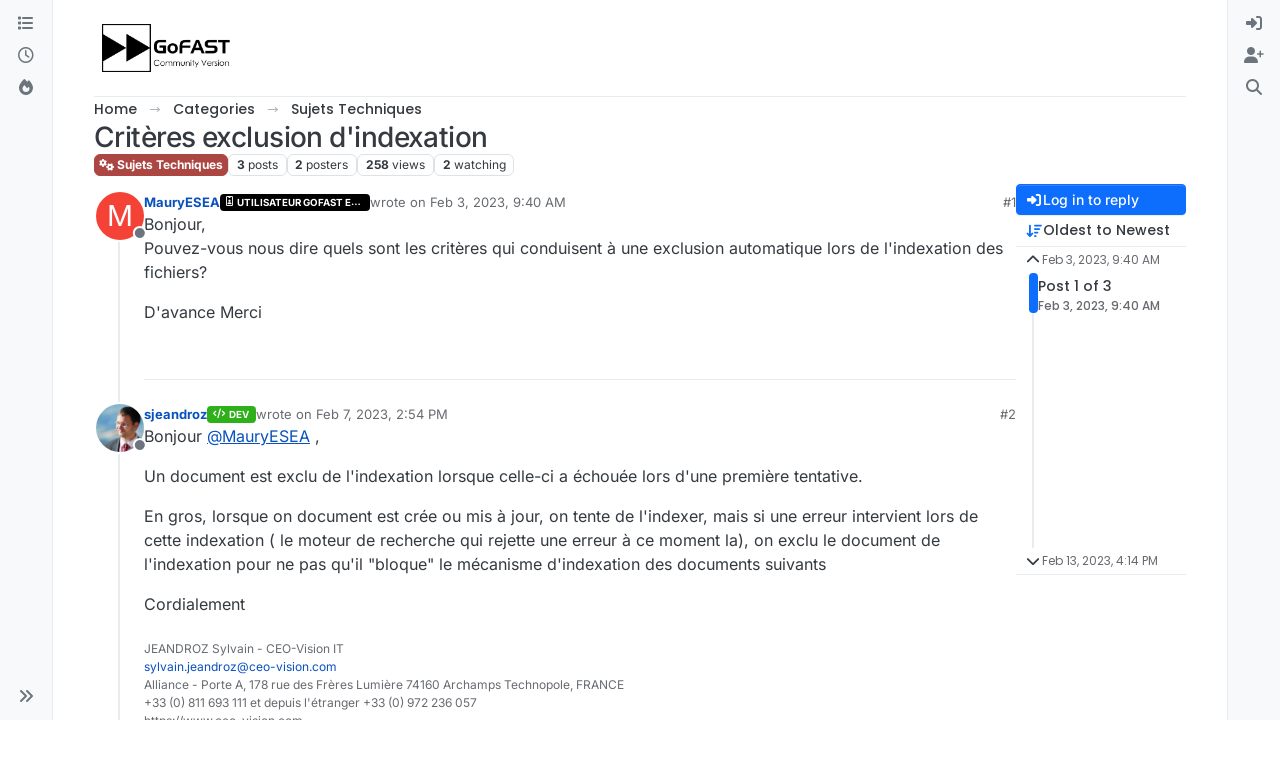

--- FILE ---
content_type: text/html; charset=utf-8
request_url: https://community.ceo-vision.com/topic/733/crit%C3%A8res-exclusion-d-indexation
body_size: 67600
content:
<!DOCTYPE html>
<html lang="en-US" data-dir="ltr" style="direction: ltr;">
<head>
<title>Critères exclusion d&#x27;indexation | GoFAST</title>
<meta name="viewport" content="width&#x3D;device-width, initial-scale&#x3D;1.0" />
	<meta name="content-type" content="text/html; charset=UTF-8" />
	<meta name="apple-mobile-web-app-capable" content="yes" />
	<meta name="mobile-web-app-capable" content="yes" />
	<meta property="og:site_name" content=" GoFAST Community Forums" />
	<meta name="msapplication-badge" content="frequency=30; polling-uri=https://community.ceo-vision.com/sitemap.xml" />
	<meta name="theme-color" content="#ffffff" />
	<meta name="msapplication-square150x150logo" content="/assets/uploads/system/site-logo.png" />
	<meta name="title" content="Critères exclusion d&#x27;indexation" />
	<meta property="og:title" content="Critères exclusion d&#x27;indexation" />
	<meta property="og:type" content="article" />
	<meta property="article:published_time" content="2023-02-03T09:40:45.613Z" />
	<meta property="article:modified_time" content="2023-02-13T16:14:40.123Z" />
	<meta property="article:section" content="Sujets Techniques" />
	<meta name="description" content="Bonjour, Pouvez-vous nous dire quels sont les critères qui conduisent à une exclusion automatique lors de l&#x27;indexation des fichiers? D&#x27;avance Merci" />
	<meta property="og:description" content="Bonjour, Pouvez-vous nous dire quels sont les critères qui conduisent à une exclusion automatique lors de l&#x27;indexation des fichiers? D&#x27;avance Merci" />
	<meta property="og:image" content="https://community.ceo-vision.com/assets/uploads/system/site-logo.png" />
	<meta property="og:image:url" content="https://community.ceo-vision.com/assets/uploads/system/site-logo.png" />
	<meta property="og:image:width" content="undefined" />
	<meta property="og:image:height" content="undefined" />
	<meta property="og:url" content="https://community.ceo-vision.com/topic/733/crit%C3%A8res-exclusion-d-indexation" />
	
<link rel="stylesheet" type="text/css" href="/assets/client.css?v=eb30148c06c" />
<link rel="icon" type="image/x-icon" href="/assets/uploads/system/favicon.ico?v&#x3D;eb30148c06c" />
	<link rel="manifest" href="/manifest.webmanifest" crossorigin="use-credentials" />
	<link rel="search" type="application/opensearchdescription+xml" title=" GoFAST Community Forums" href="/osd.xml" />
	<link rel="apple-touch-icon" href="/assets/images/touch/512.png" />
	<link rel="icon" sizes="36x36" href="/assets/images/touch/36.png" />
	<link rel="icon" sizes="48x48" href="/assets/images/touch/48.png" />
	<link rel="icon" sizes="72x72" href="/assets/images/touch/72.png" />
	<link rel="icon" sizes="96x96" href="/assets/images/touch/96.png" />
	<link rel="icon" sizes="144x144" href="/assets/images/touch/144.png" />
	<link rel="icon" sizes="192x192" href="/assets/images/touch/192.png" />
	<link rel="icon" sizes="512x512" href="/assets/images/touch/512.png" />
	<link rel="prefetch" href="/assets/src/modules/composer.js?v&#x3D;eb30148c06c" />
	<link rel="prefetch" href="/assets/src/modules/composer/uploads.js?v&#x3D;eb30148c06c" />
	<link rel="prefetch" href="/assets/src/modules/composer/drafts.js?v&#x3D;eb30148c06c" />
	<link rel="prefetch" href="/assets/src/modules/composer/tags.js?v&#x3D;eb30148c06c" />
	<link rel="prefetch" href="/assets/src/modules/composer/categoryList.js?v&#x3D;eb30148c06c" />
	<link rel="prefetch" href="/assets/src/modules/composer/resize.js?v&#x3D;eb30148c06c" />
	<link rel="prefetch" href="/assets/src/modules/composer/autocomplete.js?v&#x3D;eb30148c06c" />
	<link rel="prefetch" href="/assets/templates/composer.tpl?v&#x3D;eb30148c06c" />
	<link rel="prefetch" href="/assets/language/en-US/topic.json?v&#x3D;eb30148c06c" />
	<link rel="prefetch" href="/assets/language/en-US/modules.json?v&#x3D;eb30148c06c" />
	<link rel="prefetch" href="/assets/language/en-US/tags.json?v&#x3D;eb30148c06c" />
	<link rel="prefetch stylesheet" href="/assets/plugins/nodebb-plugin-markdown/styles/default.css" />
	<link rel="prefetch" href="/assets/language/en-US/markdown.json?v&#x3D;eb30148c06c" />
	<link rel="stylesheet" href="https://community.ceo-vision.com/assets/plugins/nodebb-plugin-emoji/emoji/styles.css?v&#x3D;eb30148c06c" />
	<link rel="canonical" href="https://community.ceo-vision.com/topic/733/critères-exclusion-d-indexation" />
	<link rel="alternate" type="application/rss+xml" href="/topic/733.rss" />
	<link rel="up" href="https://community.ceo-vision.com/category/6/sujets-techniques" />
	<link rel="author" href="https://community.ceo-vision.com/user/mauryesea" />
	
<script>
var config = JSON.parse('{"relative_path":"","upload_url":"/assets/uploads","asset_base_url":"/assets","assetBaseUrl":"/assets","siteTitle":" GoFAST Community Forums","browserTitle":"GoFAST","description":"","keywords":"","brand:logo":"&#x2F;assets&#x2F;uploads&#x2F;system&#x2F;site-logo.png","titleLayout":"&#123;pageTitle&#125; | &#123;browserTitle&#125;","showSiteTitle":false,"maintenanceMode":false,"postQueue":0,"minimumTitleLength":3,"maximumTitleLength":255,"minimumPostLength":8,"maximumPostLength":32767,"minimumTagsPerTopic":0,"maximumTagsPerTopic":5,"minimumTagLength":3,"maximumTagLength":22,"undoTimeout":0,"useOutgoingLinksPage":false,"allowGuestHandles":false,"allowTopicsThumbnail":false,"usePagination":false,"disableChat":false,"disableChatMessageEditing":true,"maximumChatMessageLength":1000,"socketioTransports":["polling","websocket"],"socketioOrigins":"https://community.ceo-vision.com:*","websocketAddress":"","maxReconnectionAttempts":5,"reconnectionDelay":1500,"topicsPerPage":20,"postsPerPage":20,"maximumFileSize":10000,"theme:id":"nodebb-theme-harmony","theme:src":"","defaultLang":"en-US","userLang":"en-US","loggedIn":false,"uid":-1,"cache-buster":"v=eb30148c06c","topicPostSort":"oldest_to_newest","categoryTopicSort":"recently_replied","csrf_token":false,"searchEnabled":true,"searchDefaultInQuick":"titles","bootswatchSkin":"","composer:showHelpTab":true,"enablePostHistory":true,"timeagoCutoff":30,"timeagoCodes":["af","am","ar","az-short","az","be","bg","bs","ca","cs","cy","da","de-short","de","dv","el","en-short","en","es-short","es","et","eu","fa-short","fa","fi","fr-short","fr","gl","he","hr","hu","hy","id","is","it-short","it","ja","jv","ko","ky","lt","lv","mk","nl","no","pl","pt-br-short","pt-br","pt-short","pt","ro","rs","ru","rw","si","sk","sl","sq","sr","sv","th","tr-short","tr","uk","ur","uz","vi","zh-CN","zh-TW"],"cookies":{"enabled":false,"message":"[[global:cookies.message]]","dismiss":"[[global:cookies.accept]]","link":"[[global:cookies.learn-more]]","link_url":"https:&#x2F;&#x2F;www.cookiesandyou.com"},"thumbs":{"size":512},"emailPrompt":1,"useragent":{"isSafari":false},"fontawesome":{"pro":false,"styles":["solid","brands","regular"],"version":"6.7.2"},"activitypub":{"probe":0},"acpLang":"undefined","topicSearchEnabled":false,"disableCustomUserSkins":true,"defaultBootswatchSkin":"","composer-default":{},"markdown":{"highlight":1,"hljsLanguages":["common"],"theme":"default.css","defaultHighlightLanguage":"","externalMark":false},"emojiCustomFirst":false,"google-analytics":{"id":"UA-124660773-1","displayFeatures":"off"},"theme":{"enableQuickReply":true,"enableBreadcrumbs":true,"centerHeaderElements":false,"mobileTopicTeasers":false,"stickyToolbar":true,"topicSidebarTools":true,"topMobilebar":false,"autohideBottombar":true,"openSidebars":false,"chatModals":false},"openDraftsOnPageLoad":false}');
var app = {
user: JSON.parse('{"uid":-1,"username":"Guest","displayname":"Guest","userslug":"","fullname":"Guest","email":"","icon:text":"?","icon:bgColor":"#aaa","groupTitle":"","groupTitleArray":[],"status":"offline","reputation":0,"email:confirmed":false,"unreadData":{"":{},"new":{},"watched":{},"unreplied":{}},"isAdmin":false,"isGlobalMod":false,"isMod":false,"privileges":{"chat":false,"chat:privileged":false,"upload:post:image":false,"upload:post:file":false,"signature":false,"invite":false,"group:create":false,"search:content":true,"search:users":false,"search:tags":false,"view:users":false,"view:tags":true,"view:groups":false,"local:login":false,"ban":false,"mute":false,"view:users:info":false},"blocks":[],"timeagoCode":"en","offline":true,"lastRoomId":null,"isEmailConfirmSent":false}')
};
document.documentElement.style.setProperty('--panel-offset', `0px`);
</script>


<style>.header-title .topic-title .topic-text{font-size:35px !important;line-height:55px !important}</style>

</head>
<body class="page-topic page-topic-733 page-topic-critères-exclusion-d-indexation template-topic page-topic-category-6 page-topic-category-sujets-techniques parent-category-6 page-status-200 theme-harmony user-guest skin-noskin">
<a class="visually-hidden-focusable position-absolute top-0 start-0 p-3 m-3 bg-body" style="z-index: 1021;" href="#content">Skip to content</a>

<div class="layout-container d-flex justify-content-between pb-4 pb-md-0">
<nav component="sidebar/left" class=" text-dark bg-light sidebar sidebar-left start-0 border-end vh-100 d-none d-lg-flex flex-column justify-content-between sticky-top">
<ul id="main-nav" class="list-unstyled d-flex flex-column w-100 gap-2 mt-2 overflow-y-auto">


<li class="nav-item mx-2 " title="Categories">
<a class="nav-link navigation-link d-flex gap-2 justify-content-between align-items-center "  href="&#x2F;categories"  aria-label="Categories">
<span class="d-flex gap-2 align-items-center text-nowrap truncate-open">
<span class="position-relative">

<i class="fa fa-fw fa-list" data-content=""></i>
<span component="navigation/count" class="visible-closed position-absolute top-0 start-100 translate-middle badge rounded-1 bg-primary hidden"></span>

</span>
<span class="nav-text small visible-open fw-semibold text-truncate">Categories</span>
</span>
<span component="navigation/count" class="visible-open badge rounded-1 bg-primary hidden"></span>
</a>

</li>



<li class="nav-item mx-2 " title="Recent">
<a class="nav-link navigation-link d-flex gap-2 justify-content-between align-items-center "  href="&#x2F;recent"  aria-label="Recent">
<span class="d-flex gap-2 align-items-center text-nowrap truncate-open">
<span class="position-relative">

<i class="fa fa-fw fa-clock-o" data-content=""></i>
<span component="navigation/count" class="visible-closed position-absolute top-0 start-100 translate-middle badge rounded-1 bg-primary hidden"></span>

</span>
<span class="nav-text small visible-open fw-semibold text-truncate">Recent</span>
</span>
<span component="navigation/count" class="visible-open badge rounded-1 bg-primary hidden"></span>
</a>

</li>



<li class="nav-item mx-2 " title="Popular">
<a class="nav-link navigation-link d-flex gap-2 justify-content-between align-items-center "  href="&#x2F;popular"  aria-label="Popular">
<span class="d-flex gap-2 align-items-center text-nowrap truncate-open">
<span class="position-relative">

<i class="fa fa-fw fa-fire" data-content=""></i>
<span component="navigation/count" class="visible-closed position-absolute top-0 start-100 translate-middle badge rounded-1 bg-primary hidden"></span>

</span>
<span class="nav-text small visible-open fw-semibold text-truncate">Popular</span>
</span>
<span component="navigation/count" class="visible-open badge rounded-1 bg-primary hidden"></span>
</a>

</li>


</ul>
<div class="sidebar-toggle-container align-self-start">

<div class="sidebar-toggle m-2 d-none d-lg-block">
<a href="#" role="button" component="sidebar/toggle" class="nav-link d-flex gap-2 align-items-center p-2 pointer w-100 text-nowrap" title="Expand" aria-label="Sidebar Toggle">
<i class="fa fa-fw fa-angles-right"></i>
<i class="fa fa-fw fa-angles-left"></i>
<span class="nav-text visible-open fw-semibold small lh-1">Collapse</span>
</a>
</div>
</div>
</nav>
<main id="panel" class="d-flex flex-column gap-3 flex-grow-1 mt-3" style="min-width: 0;">

<div class="container-lg px-md-4 brand-container">
<div class="col-12 d-flex border-bottom pb-3 ">

<div component="brand/wrapper" class="d-flex align-items-center gap-3 p-2 rounded-1 align-content-stretch ">

<a component="brand/anchor" href="/" title="Brand Logo">
<img component="brand/logo" alt="Brand Logo" class="" src="/assets/uploads/system/site-logo.png?v=eb30148c06c" />
</a>


</div>


</div>
</div>

<div class="container-lg px-md-4 d-flex flex-column gap-3 h-100 mb-5 mb-lg-0" id="content">
<noscript>
<div class="alert alert-danger">
<p>
Your browser does not seem to support JavaScript. As a result, your viewing experience will be diminished, and you have been placed in <strong>read-only mode</strong>.
</p>
<p>
Please download a browser that supports JavaScript, or enable it if it's disabled (i.e. NoScript).
</p>
</div>
</noscript>
<script type="application/ld+json">{
"@context": "https://schema.org",
"@type": "BreadcrumbList",
"itemListElement": [{
"@type": "ListItem",
"position": 1,
"name": " GoFAST Community Forums",
"item": "https://community.ceo-vision.com"
}
,{
"@type": "ListItem",
"position": 2,
"name": "Categories"
,"item": "https://community.ceo-vision.com/categories"
},{
"@type": "ListItem",
"position": 3,
"name": "Sujets Techniques"
,"item": "https://community.ceo-vision.com/category/6/sujets-techniques"
},{
"@type": "ListItem",
"position": 4,
"name": "Critères exclusion d&#x27;indexation"

}
]}</script>


<ol class="breadcrumb mb-0 " itemscope="itemscope" itemprop="breadcrumb" itemtype="http://schema.org/BreadcrumbList">

<li itemscope="itemscope" itemprop="itemListElement" itemtype="http://schema.org/ListItem" class="breadcrumb-item ">
<meta itemprop="position" content="1" />
<a href="https://community.ceo-vision.com" itemprop="item">
<span class="fw-semibold" itemprop="name">Home</span>
</a>
</li>

<li itemscope="itemscope" itemprop="itemListElement" itemtype="http://schema.org/ListItem" class="breadcrumb-item ">
<meta itemprop="position" content="2" />
<a href="https://community.ceo-vision.com/categories" itemprop="item">
<span class="fw-semibold" itemprop="name">Categories</span>
</a>
</li>

<li itemscope="itemscope" itemprop="itemListElement" itemtype="http://schema.org/ListItem" class="breadcrumb-item ">
<meta itemprop="position" content="3" />
<a href="https://community.ceo-vision.com/category/6/sujets-techniques" itemprop="item">
<span class="fw-semibold" itemprop="name">Sujets Techniques</span>
</a>
</li>

<li component="breadcrumb/current" itemscope="itemscope" itemprop="itemListElement" itemtype="http://schema.org/ListItem" class="breadcrumb-item active">
<meta itemprop="position" content="4" />

<span class="fw-semibold" itemprop="name">Critères exclusion d&#x27;indexation</span>

</li>

</ol>



<div class="flex-fill" itemid="/topic/733/crit%C3%A8res-exclusion-d-indexation" itemscope itemtype="https://schema.org/DiscussionForumPosting">
<meta itemprop="headline" content="Critères exclusion d&#x27;indexation">
<meta itemprop="text" content="Critères exclusion d&#x27;indexation">
<meta itemprop="url" content="/topic/733/crit%C3%A8res-exclusion-d-indexation">
<meta itemprop="datePublished" content="2023-02-03T09:40:45.613Z">
<meta itemprop="dateModified" content="2023-02-13T16:14:40.123Z">
<div itemprop="author" itemscope itemtype="https://schema.org/Person">
<meta itemprop="name" content="MauryESEA">
<meta itemprop="url" content="/user/mauryesea">
</div>
<div class="d-flex flex-column gap-3">
<div class="d-flex gap-2 flex-wrap flex-column flex-md-row justify-content-between">
<div class="d-flex flex-column gap-3">
<h1 component="post/header" class="tracking-tight fw-semibold fs-3 mb-0 text-break ">
<span class="topic-title" component="topic/title">Critères exclusion d&#x27;indexation</span>
</h1>
<div class="topic-info d-flex gap-2 align-items-center flex-wrap ">
<span component="topic/labels" class="d-flex gap-2 hidden">
<span component="topic/scheduled" class="badge badge border border-gray-300 text-body hidden">
<i class="fa fa-clock-o"></i> Scheduled
</span>
<span component="topic/pinned" class="badge badge border border-gray-300 text-body hidden">
<i class="fa fa-thumb-tack"></i> Pinned
</span>
<span component="topic/locked" class="badge badge border border-gray-300 text-body hidden">
<i class="fa fa-lock"></i> Locked
</span>
<a component="topic/moved" href="/category/" class="badge badge border border-gray-300 text-body text-decoration-none hidden">
<i class="fa fa-arrow-circle-right"></i> Moved
</a>

</span>
<a href="/category/6/sujets-techniques" class="badge px-1 text-truncate text-decoration-none border" style="color: #ffffff;background-color: #AB4642;border-color: #AB4642!important; max-width: 70vw;">
			<i class="fa fa-fw fa-cogs"></i>
			Sujets Techniques
		</a>
<div data-tid="733" component="topic/tags" class="lh-1 tags tag-list d-flex flex-wrap hidden-xs hidden-empty gap-2"></div>
<div class="d-flex gap-2"><span class="badge text-body border border-gray-300 stats text-xs">
<i class="fa-regular fa-fw fa-message visible-xs-inline" title="Posts"></i>
<span component="topic/post-count" title="3" class="fw-bold">3</span>
<span class="hidden-xs text-lowercase fw-normal">Posts</span>
</span>
<span class="badge text-body border border-gray-300 stats text-xs">
<i class="fa fa-fw fa-user visible-xs-inline" title="Posters"></i>
<span title="2" class="fw-bold">2</span>
<span class="hidden-xs text-lowercase fw-normal">Posters</span>
</span>
<span class="badge text-body border border-gray-300 stats text-xs">
<i class="fa fa-fw fa-eye visible-xs-inline" title="Views"></i>
<span class="fw-bold" title="258">258</span>
<span class="hidden-xs text-lowercase fw-normal">Views</span>
</span>

<span class="badge text-body border border-gray-300 stats text-xs">
<i class="fa fa-fw fa-bell-o visible-xs-inline" title="Watching"></i>
<span class="fw-bold" title="258">2</span>
<span class="hidden-xs text-lowercase fw-normal">Watching</span>
</span>
</div>
</div>
</div>
<div class="d-flex flex-wrap gap-2 align-items-start mt-2 hidden-empty " component="topic/thumb/list">
</div>
</div>
<div class="row mb-4 mb-lg-0">
<div class="topic col-lg-12">
<div class="sticky-tools d-block d-lg-none" style="top: 0;">
<nav class="d-flex flex-nowrap my-2 p-0 border-0 rounded topic-main-buttons">
<div class="d-flex flex-row p-2 text-bg-light border rounded w-100 align-items-center">
<div class="d-flex me-auto mb-0 gap-2 align-items-center flex-wrap">


<div class="btn-group bottom-sheet" component="thread/sort">
<button class="btn btn-ghost btn-sm ff-secondary d-flex gap-2 align-items-center dropdown-toggle text-truncate" data-bs-toggle="dropdown" aria-haspopup="true" aria-expanded="false" aria-label="Post sort option, Oldest to Newest">
<i class="fa fa-fw fa-arrow-down-wide-short text-primary"></i>
<span class="d-none d-md-inline fw-semibold text-truncate text-nowrap">Oldest to Newest</span>
</button>
<ul class="dropdown-menu p-1 text-sm" role="menu">
<li>
<a class="dropdown-item rounded-1 d-flex align-items-center gap-2" href="#" class="oldest_to_newest" data-sort="oldest_to_newest" role="menuitem">
<span class="flex-grow-1">Oldest to Newest</span>
<i class="flex-shrink-0 fa fa-fw text-secondary"></i>
</a>
</li>
<li>
<a class="dropdown-item rounded-1 d-flex align-items-center gap-2" href="#" class="newest_to_oldest" data-sort="newest_to_oldest" role="menuitem">
<span class="flex-grow-1">Newest to Oldest</span>
<i class="flex-shrink-0 fa fa-fw text-secondary"></i>
</a>
</li>
<li>
<a class="dropdown-item rounded-1 d-flex align-items-center gap-2" href="#" class="most_votes" data-sort="most_votes" role="menuitem">
<span class="flex-grow-1">Most Votes</span>
<i class="flex-shrink-0 fa fa-fw text-secondary"></i>
</a>
</li>
</ul>
</div>


<a class="btn btn-ghost btn-sm d-none d-lg-flex align-items-center align-self-stretch" target="_blank" href="/topic/733.rss" title="RSS Feed"><i class="fa fa-rss text-primary"></i></a>

</div>
<div component="topic/reply/container" class="btn-group hidden">
<a href="/compose?tid=733" class="d-flex  gap-2 align-items-center btn btn-sm btn-primary fw-semibold" component="topic/reply" data-ajaxify="false" role="button"><i class="fa fa-fw fa-reply "></i><span class="d-none d-md-block text-truncate text-nowrap">Reply</span></a>
<button type="button" class="btn btn-sm btn-primary dropdown-toggle flex-0" data-bs-toggle="dropdown" aria-haspopup="true" aria-expanded="false" aria-label="Reply options">
<span class="caret"></span>
</button>
<ul class="dropdown-menu dropdown-menu-end p-1 text-sm" role="menu">
<li><a class="dropdown-item rounded-1" href="#" component="topic/reply-as-topic" role="menuitem">Reply as topic</a></li>
</ul>
</div>


<a component="topic/reply/guest" href="/login" class="d-flex gap-2 align-items-center fw-semibold btn btn-sm btn-primary"><i class="fa fa-fw fa-sign-in "></i><span>Log in to reply</span></a>


</div>
</nav>
</div>



<div component="topic/deleted/message" class="alert alert-warning d-flex justify-content-between flex-wrap hidden">
<span>This topic has been deleted. Only users with topic management privileges can see it.</span>
<span>

</span>
</div>

<div class="d-flex gap-0 gap-lg-5">
<div class="posts-container" style="min-width: 0;">
<ul component="topic" class="posts timeline list-unstyled p-0 py-3" style="min-width: 0;" data-tid="733" data-cid="6">

<li component="post" class="   topic-owner-post" data-index="0" data-pid="2325" data-uid="127" data-timestamp="1675417245613" data-username="MauryESEA" data-userslug="mauryesea" itemprop="comment" itemtype="http://schema.org/Comment" itemscope>
<a component="post/anchor" data-index="0" id="1"></a>
<meta itemprop="datePublished" content="2023-02-03T09:40:45.613Z">



<div class="d-flex align-items-start gap-3 post-container-parent">
<div class="bg-body d-none d-sm-block rounded-circle" style="outline: 2px solid var(--bs-body-bg);">
<a class="d-inline-block position-relative text-decoration-none" href="/user/mauryesea" aria-label="Profile page for user MauryESEA">
<span title="MauryESEA" data-uid="127" class="avatar  avatar-rounded" component="user/picture" style="--avatar-size: 48px; background-color: #f44336">M</span>

<span component="user/status" class="position-absolute top-100 start-100 border border-white border-2 rounded-circle status offline"><span class="visually-hidden">Offline</span></span>

</a>
</div>
<div class="post-container d-flex gap-2 flex-grow-1 flex-column w-100" style="min-width:0;">
<div class="d-flex align-items-start justify-content-between gap-1 flex-nowrap w-100 post-header" itemprop="author" itemscope itemtype="https://schema.org/Person">
<div class="d-flex gap-1 flex-wrap align-items-center text-truncate">
<meta itemprop="name" content="MauryESEA">
<meta itemprop="url" content="/user/mauryesea">
<div class="d-flex flex-nowrap gap-1 align-items-center text-truncate">
<div class="bg-body d-sm-none">
<a class="d-inline-block position-relative text-decoration-none" href="/user/mauryesea">
<span title="MauryESEA" data-uid="127" class="avatar  avatar-rounded" component="user/picture" style="--avatar-size: 20px; background-color: #f44336">M</span>

<span component="user/status" class="position-absolute top-100 start-100 border border-white border-2 rounded-circle status offline"><span class="visually-hidden">Offline</span></span>

</a>
</div>
<a class="fw-bold text-nowrap text-truncate" href="/user/mauryesea" data-username="MauryESEA" data-uid="127">MauryESEA</a>
</div>


<a href="/groups/users-gofast-entreprise" class="badge rounded-1 text-uppercase text-truncate text-decoration-none" style="max-width: 150px;color:#ffffff;background-color: #000000;"><i class="fa fa-id-badge me-1"></i><span class="badge-text align-text-bottom">Utilisateur GoFAST Entreprise</span></a>



<div class="d-flex gap-1 align-items-center">
<span class="text-muted">wrote on <a href="/post/2325" class="timeago text-muted" title="2023-02-03T09:40:45.613Z"></a></span>
<i component="post/edit-indicator" class="fa fa-edit text-muted edit-icon hidden" title="Edited Invalid Date"></i>
<span data-editor="" component="post/editor" class="visually-hidden">last edited by  <span class="timeago" title="Invalid Date"></span></span>
</div>

</div>
<div class="d-flex align-items-center gap-1 justify-content-end">
<span class="bookmarked opacity-0 text-primary"><i class="fa fa-bookmark-o"></i></span>
<a href="/post/2325" class="post-index text-muted d-none d-md-inline">#1</a>
</div>
</div>
<div class="content text-break" component="post/content" itemprop="text">
<p dir="auto">Bonjour,<br />
Pouvez-vous nous dire quels sont les critères qui conduisent à une exclusion automatique lors de l'indexation des fichiers?</p>
<p dir="auto">D'avance Merci</p>

</div>
<div component="post/footer" class="post-footer border-bottom pb-2">

<div class="d-flex flex-wrap-reverse gap-2 justify-content-end">

<a component="post/reply-count" data-target-component="post/replies/container" href="#" class="d-flex gap-2 align-items-center btn btn-ghost ff-secondary border rounded-1 p-1 text-muted text-decoration-none text-xs hidden">
<span component="post/reply-count/avatars" class="d-flex gap-1 ">


</span>
<span class="ms-2 replies-count fw-semibold text-nowrap" component="post/reply-count/text" data-replies="0">1 Reply</span>
<span class="ms-2 replies-last hidden-xs fw-semibold">Last reply <span class="timeago" title=""></span></span>
<i class="fa fa-fw fa-chevron-down" component="post/replies/open"></i>
</a>

<div component="post/actions" class="d-flex flex-grow-1 align-items-center justify-content-end gap-1 post-tools">
<!-- This partial intentionally left blank; overwritten by nodebb-plugin-reactions -->
<a component="post/reply" href="#" class="btn btn-ghost btn-sm hidden" title="Reply"><i class="fa fa-fw fa-reply text-primary"></i></a>
<a component="post/quote" href="#" class="btn btn-ghost btn-sm hidden" title="Quote"><i class="fa fa-fw fa-quote-right text-primary"></i></a>


<div class="d-flex votes align-items-center">
<a component="post/upvote" href="#" class="btn btn-ghost btn-sm" title="Upvote post">
<i class="fa fa-fw fa-chevron-up text-primary"></i>
</a>
<meta itemprop="upvoteCount" content="0">
<meta itemprop="downvoteCount" content="0">
<a href="#" class="px-2 mx-1 btn btn-ghost btn-sm" component="post/vote-count" data-votes="0" title="Voters">0</a>

<a component="post/downvote" href="#" class="btn btn-ghost btn-sm" title="Downvote post">
<i class="fa fa-fw fa-chevron-down text-primary"></i>
</a>

</div>

<span component="post/tools" class="dropdown bottom-sheet hidden">
<a class="btn btn-ghost btn-sm ff-secondary dropdown-toggle" href="#" data-bs-toggle="dropdown" aria-haspopup="true" aria-expanded="false" aria-label="Post tools"><i class="fa fa-fw fa-ellipsis-v text-primary"></i></a>
<ul class="dropdown-menu dropdown-menu-end p-1 text-sm" role="menu"></ul>
</span>
</div>
</div>
<div component="post/replies/container" class="my-2 col-11 border rounded-1 p-3 hidden-empty"></div>
</div>
</div>
</div>

</li>




<li component="post" class="pt-4   " data-index="1" data-pid="2333" data-uid="7" data-timestamp="1675781673563" data-username="sjeandroz" data-userslug="sjeandroz" itemprop="comment" itemtype="http://schema.org/Comment" itemscope>
<a component="post/anchor" data-index="1" id="2"></a>
<meta itemprop="datePublished" content="2023-02-07T14:54:33.563Z">



<div class="d-flex align-items-start gap-3 post-container-parent">
<div class="bg-body d-none d-sm-block rounded-circle" style="outline: 2px solid var(--bs-body-bg);">
<a class="d-inline-block position-relative text-decoration-none" href="/user/sjeandroz" aria-label="Profile page for user sjeandroz">
<img title="sjeandroz" data-uid="7" class="avatar  avatar-rounded" alt="sjeandroz" loading="lazy" component="user/picture" src="/assets/uploads/profile/uid-7/7-profileavatar.jpeg" style="--avatar-size: 48px;" onError="this.remove()" itemprop="image" /><span title="sjeandroz" data-uid="7" class="avatar  avatar-rounded" component="user/picture" style="--avatar-size: 48px; background-color: #e65100">S</span>

<span component="user/status" class="position-absolute top-100 start-100 border border-white border-2 rounded-circle status offline"><span class="visually-hidden">Offline</span></span>

</a>
</div>
<div class="post-container d-flex gap-2 flex-grow-1 flex-column w-100" style="min-width:0;">
<div class="d-flex align-items-start justify-content-between gap-1 flex-nowrap w-100 post-header" itemprop="author" itemscope itemtype="https://schema.org/Person">
<div class="d-flex gap-1 flex-wrap align-items-center text-truncate">
<meta itemprop="name" content="sjeandroz">
<meta itemprop="url" content="/user/sjeandroz">
<div class="d-flex flex-nowrap gap-1 align-items-center text-truncate">
<div class="bg-body d-sm-none">
<a class="d-inline-block position-relative text-decoration-none" href="/user/sjeandroz">
<img title="sjeandroz" data-uid="7" class="avatar  avatar-rounded" alt="sjeandroz" loading="lazy" component="user/picture" src="/assets/uploads/profile/uid-7/7-profileavatar.jpeg" style="--avatar-size: 20px;" onError="this.remove()" itemprop="image" /><span title="sjeandroz" data-uid="7" class="avatar  avatar-rounded" component="user/picture" style="--avatar-size: 20px; background-color: #e65100">S</span>

<span component="user/status" class="position-absolute top-100 start-100 border border-white border-2 rounded-circle status offline"><span class="visually-hidden">Offline</span></span>

</a>
</div>
<a class="fw-bold text-nowrap text-truncate" href="/user/sjeandroz" data-username="sjeandroz" data-uid="7">sjeandroz</a>
</div>


<a href="/groups/developers" class="badge rounded-1 text-uppercase text-truncate text-decoration-none" style="max-width: 150px;color:#ffffff;background-color: #2eb01a;"><i class="fa fa-code me-1"></i><span class="badge-text align-text-bottom">DEV</span></a>



<div class="d-flex gap-1 align-items-center">
<span class="text-muted">wrote on <a href="/post/2333" class="timeago text-muted" title="2023-02-07T14:54:33.563Z"></a></span>
<i component="post/edit-indicator" class="fa fa-edit text-muted edit-icon hidden" title="Edited Invalid Date"></i>
<span data-editor="" component="post/editor" class="visually-hidden">last edited by  <span class="timeago" title="Invalid Date"></span></span>
</div>

</div>
<div class="d-flex align-items-center gap-1 justify-content-end">
<span class="bookmarked opacity-0 text-primary"><i class="fa fa-bookmark-o"></i></span>
<a href="/post/2333" class="post-index text-muted d-none d-md-inline">#2</a>
</div>
</div>
<div class="content text-break" component="post/content" itemprop="text">
<p dir="auto">Bonjour <a class="plugin-mentions-user plugin-mentions-a" href="/user/mauryesea" aria-label="Profile: MauryESEA">@<bdi>MauryESEA</bdi></a> ,</p>
<p dir="auto">Un document est exclu de l'indexation lorsque celle-ci a échouée lors d'une première tentative.</p>
<p dir="auto">En gros, lorsque on document est crée ou mis à jour, on tente de l'indexer, mais si une erreur intervient lors de cette indexation ( le moteur de recherche qui rejette une erreur à ce moment la), on exclu le document de l'indexation pour ne pas qu'il "bloque" le mécanisme d'indexation des documents suivants</p>
<p dir="auto">Cordialement</p>

</div>
<div component="post/footer" class="post-footer border-bottom pb-2">

<div component="post/signature" data-uid="7" class="text-xs text-muted mt-2"><p dir="auto">JEANDROZ Sylvain - CEO-Vision IT<br />
<a href="mailto:sylvain.jeandroz@ceo-vision.com" rel="nofollow ugc">sylvain.jeandroz@ceo-vision.com</a><br />
Alliance - Porte A, 178 rue des Frères Lumière 74160 Archamps Technopole, FRANCE<br />
+33 (0) 811 693 111 et depuis l'étranger +33 (0) 972 236 057<br />
https://www.ceo-vision.com</p>
</div>

<div class="d-flex flex-wrap-reverse gap-2 justify-content-end">

<a component="post/reply-count" data-target-component="post/replies/container" href="#" class="d-flex gap-2 align-items-center btn btn-ghost ff-secondary border rounded-1 p-1 text-muted text-decoration-none text-xs hidden">
<span component="post/reply-count/avatars" class="d-flex gap-1 ">


</span>
<span class="ms-2 replies-count fw-semibold text-nowrap" component="post/reply-count/text" data-replies="0">1 Reply</span>
<span class="ms-2 replies-last hidden-xs fw-semibold">Last reply <span class="timeago" title=""></span></span>
<i class="fa fa-fw fa-chevron-down" component="post/replies/open"></i>
</a>

<div component="post/actions" class="d-flex flex-grow-1 align-items-center justify-content-end gap-1 post-tools">
<!-- This partial intentionally left blank; overwritten by nodebb-plugin-reactions -->
<a component="post/reply" href="#" class="btn btn-ghost btn-sm hidden" title="Reply"><i class="fa fa-fw fa-reply text-primary"></i></a>
<a component="post/quote" href="#" class="btn btn-ghost btn-sm hidden" title="Quote"><i class="fa fa-fw fa-quote-right text-primary"></i></a>


<div class="d-flex votes align-items-center">
<a component="post/upvote" href="#" class="btn btn-ghost btn-sm" title="Upvote post">
<i class="fa fa-fw fa-chevron-up text-primary"></i>
</a>
<meta itemprop="upvoteCount" content="0">
<meta itemprop="downvoteCount" content="0">
<a href="#" class="px-2 mx-1 btn btn-ghost btn-sm" component="post/vote-count" data-votes="0" title="Voters">0</a>

<a component="post/downvote" href="#" class="btn btn-ghost btn-sm" title="Downvote post">
<i class="fa fa-fw fa-chevron-down text-primary"></i>
</a>

</div>

<span component="post/tools" class="dropdown bottom-sheet hidden">
<a class="btn btn-ghost btn-sm ff-secondary dropdown-toggle" href="#" data-bs-toggle="dropdown" aria-haspopup="true" aria-expanded="false" aria-label="Post tools"><i class="fa fa-fw fa-ellipsis-v text-primary"></i></a>
<ul class="dropdown-menu dropdown-menu-end p-1 text-sm" role="menu"></ul>
</span>
</div>
</div>
<div component="post/replies/container" class="my-2 col-11 border rounded-1 p-3 hidden-empty"></div>
</div>
</div>
</div>

</li>




<li component="post" class="pt-4   topic-owner-post" data-index="2" data-pid="2346" data-uid="127" data-timestamp="1676304880123" data-username="MauryESEA" data-userslug="mauryesea" itemprop="comment" itemtype="http://schema.org/Comment" itemscope>
<a component="post/anchor" data-index="2" id="3"></a>
<meta itemprop="datePublished" content="2023-02-13T16:14:40.123Z">



<div class="d-flex align-items-start gap-3 post-container-parent">
<div class="bg-body d-none d-sm-block rounded-circle" style="outline: 2px solid var(--bs-body-bg);">
<a class="d-inline-block position-relative text-decoration-none" href="/user/mauryesea" aria-label="Profile page for user MauryESEA">
<span title="MauryESEA" data-uid="127" class="avatar  avatar-rounded" component="user/picture" style="--avatar-size: 48px; background-color: #f44336">M</span>

<span component="user/status" class="position-absolute top-100 start-100 border border-white border-2 rounded-circle status offline"><span class="visually-hidden">Offline</span></span>

</a>
</div>
<div class="post-container d-flex gap-2 flex-grow-1 flex-column w-100" style="min-width:0;">
<div class="d-flex align-items-start justify-content-between gap-1 flex-nowrap w-100 post-header" itemprop="author" itemscope itemtype="https://schema.org/Person">
<div class="d-flex gap-1 flex-wrap align-items-center text-truncate">
<meta itemprop="name" content="MauryESEA">
<meta itemprop="url" content="/user/mauryesea">
<div class="d-flex flex-nowrap gap-1 align-items-center text-truncate">
<div class="bg-body d-sm-none">
<a class="d-inline-block position-relative text-decoration-none" href="/user/mauryesea">
<span title="MauryESEA" data-uid="127" class="avatar  avatar-rounded" component="user/picture" style="--avatar-size: 20px; background-color: #f44336">M</span>

<span component="user/status" class="position-absolute top-100 start-100 border border-white border-2 rounded-circle status offline"><span class="visually-hidden">Offline</span></span>

</a>
</div>
<a class="fw-bold text-nowrap text-truncate" href="/user/mauryesea" data-username="MauryESEA" data-uid="127">MauryESEA</a>
</div>


<a href="/groups/users-gofast-entreprise" class="badge rounded-1 text-uppercase text-truncate text-decoration-none" style="max-width: 150px;color:#ffffff;background-color: #000000;"><i class="fa fa-id-badge me-1"></i><span class="badge-text align-text-bottom">Utilisateur GoFAST Entreprise</span></a>



<div class="d-flex gap-1 align-items-center">
<span class="text-muted">wrote on <a href="/post/2346" class="timeago text-muted" title="2023-02-13T16:14:40.123Z"></a></span>
<i component="post/edit-indicator" class="fa fa-edit text-muted edit-icon hidden" title="Edited Invalid Date"></i>
<span data-editor="" component="post/editor" class="visually-hidden">last edited by  <span class="timeago" title="Invalid Date"></span></span>
</div>

</div>
<div class="d-flex align-items-center gap-1 justify-content-end">
<span class="bookmarked opacity-0 text-primary"><i class="fa fa-bookmark-o"></i></span>
<a href="/post/2346" class="post-index text-muted d-none d-md-inline">#3</a>
</div>
</div>
<div class="content text-break" component="post/content" itemprop="text">
<p dir="auto">Bonjour,<br />
Merci pour cette réponse. Il serait intéressant du coup que nous ayons une information sur la cause du rejet afin de pouvoir la corriger pour pouvoir indexer le document correctement.<br />
Je ne sais pas si cela est faisable...</p>
<p dir="auto">Cordialement</p>

</div>
<div component="post/footer" class="post-footer border-bottom pb-2">

<div class="d-flex flex-wrap-reverse gap-2 justify-content-end">

<a component="post/reply-count" data-target-component="post/replies/container" href="#" class="d-flex gap-2 align-items-center btn btn-ghost ff-secondary border rounded-1 p-1 text-muted text-decoration-none text-xs hidden">
<span component="post/reply-count/avatars" class="d-flex gap-1 ">


</span>
<span class="ms-2 replies-count fw-semibold text-nowrap" component="post/reply-count/text" data-replies="0">1 Reply</span>
<span class="ms-2 replies-last hidden-xs fw-semibold">Last reply <span class="timeago" title=""></span></span>
<i class="fa fa-fw fa-chevron-down" component="post/replies/open"></i>
</a>

<div component="post/actions" class="d-flex flex-grow-1 align-items-center justify-content-end gap-1 post-tools">
<!-- This partial intentionally left blank; overwritten by nodebb-plugin-reactions -->
<a component="post/reply" href="#" class="btn btn-ghost btn-sm hidden" title="Reply"><i class="fa fa-fw fa-reply text-primary"></i></a>
<a component="post/quote" href="#" class="btn btn-ghost btn-sm hidden" title="Quote"><i class="fa fa-fw fa-quote-right text-primary"></i></a>


<div class="d-flex votes align-items-center">
<a component="post/upvote" href="#" class="btn btn-ghost btn-sm" title="Upvote post">
<i class="fa fa-fw fa-chevron-up text-primary"></i>
</a>
<meta itemprop="upvoteCount" content="0">
<meta itemprop="downvoteCount" content="0">
<a href="#" class="px-2 mx-1 btn btn-ghost btn-sm" component="post/vote-count" data-votes="0" title="Voters">0</a>

<a component="post/downvote" href="#" class="btn btn-ghost btn-sm" title="Downvote post">
<i class="fa fa-fw fa-chevron-down text-primary"></i>
</a>

</div>

<span component="post/tools" class="dropdown bottom-sheet hidden">
<a class="btn btn-ghost btn-sm ff-secondary dropdown-toggle" href="#" data-bs-toggle="dropdown" aria-haspopup="true" aria-expanded="false" aria-label="Post tools"><i class="fa fa-fw fa-ellipsis-v text-primary"></i></a>
<ul class="dropdown-menu dropdown-menu-end p-1 text-sm" role="menu"></ul>
</span>
</div>
</div>
<div component="post/replies/container" class="my-2 col-11 border rounded-1 p-3 hidden-empty"></div>
</div>
</div>
</div>

</li>




</ul>




</div>
<div class="d-flex d-none d-lg-block flex-grow-1 mt-2">
<div class="sticky-top" style="top:2rem; z-index:1;">
<div class="d-flex flex-column gap-3 align-items-end">

<div class="d-flex flex-column gap-2" style="width: 170px;">
<div component="topic/reply/container" class="btn-group hidden">
<a href="/compose?tid=733" class="d-flex  gap-2 align-items-center btn btn-sm btn-primary fw-semibold" component="topic/reply" data-ajaxify="false" role="button"><i class="fa fa-fw fa-reply "></i><span class="d-none d-md-block text-truncate text-nowrap">Reply</span></a>
<button type="button" class="btn btn-sm btn-primary dropdown-toggle flex-0" data-bs-toggle="dropdown" aria-haspopup="true" aria-expanded="false" aria-label="Reply options">
<span class="caret"></span>
</button>
<ul class="dropdown-menu dropdown-menu-end p-1 text-sm" role="menu">
<li><a class="dropdown-item rounded-1" href="#" component="topic/reply-as-topic" role="menuitem">Reply as topic</a></li>
</ul>
</div>


<a component="topic/reply/guest" href="/login" class="d-flex gap-2 align-items-center fw-semibold btn btn-sm btn-primary"><i class="fa fa-fw fa-sign-in "></i><span>Log in to reply</span></a>




<div class="btn-group bottom-sheet" component="thread/sort">
<button class="btn btn-ghost btn-sm ff-secondary d-flex gap-2 align-items-center dropdown-toggle text-truncate" data-bs-toggle="dropdown" aria-haspopup="true" aria-expanded="false" aria-label="Post sort option, Oldest to Newest">
<i class="fa fa-fw fa-arrow-down-wide-short text-primary"></i>
<span class="d-none d-md-inline fw-semibold text-truncate text-nowrap">Oldest to Newest</span>
</button>
<ul class="dropdown-menu p-1 text-sm" role="menu">
<li>
<a class="dropdown-item rounded-1 d-flex align-items-center gap-2" href="#" class="oldest_to_newest" data-sort="oldest_to_newest" role="menuitem">
<span class="flex-grow-1">Oldest to Newest</span>
<i class="flex-shrink-0 fa fa-fw text-secondary"></i>
</a>
</li>
<li>
<a class="dropdown-item rounded-1 d-flex align-items-center gap-2" href="#" class="newest_to_oldest" data-sort="newest_to_oldest" role="menuitem">
<span class="flex-grow-1">Newest to Oldest</span>
<i class="flex-shrink-0 fa fa-fw text-secondary"></i>
</a>
</li>
<li>
<a class="dropdown-item rounded-1 d-flex align-items-center gap-2" href="#" class="most_votes" data-sort="most_votes" role="menuitem">
<span class="flex-grow-1">Most Votes</span>
<i class="flex-shrink-0 fa fa-fw text-secondary"></i>
</a>
</li>
</ul>
</div>

</div>

<hr class="my-0" style="min-width: 170px;"/>
<div class="pagination-block d-none d-lg-block">
<div class="scroller-content d-flex gap-2 flex-column align-items-start">
<button class="pagetop btn btn-ghost btn-sm ff-secondary d-inline-flex border-0 align-items-center gap-2" style="padding: 4px 8px;"><i class="fa fa-fw fa-chevron-up"></i> <span class="timeago text-xs text-muted text-nowrap" title="2023-02-03T09:40:45.613Z"></span></button>
<div class="scroller-container position-relative">
<div class="scroller-thumb d-flex gap-2 text-nowrap position-relative" style="height: 40px;">
<div class="scroller-thumb-icon bg-primary rounded d-inline-block" style="width:9px; height: 40px;"></div>
<div>
<p class="small thumb-text d-none d-md-inline-block ff-secondary fw-semibold user-select-none mb-0"></p>
<p class="meta thumb-timestamp timeago text-xs text-muted ff-secondary fw-semibold mb-0 user-select-none"></p>
</div>
</div>
<div class="unread d-inline-block position-absolute bottom-0">
<div class="meta small position-absolute top-50 translate-middle-y text-nowrap fw-semibold ms-2">
<a class="text-decoration-none" href="/topic/733/crit%C3%A8res-exclusion-d-indexation" tabindex="-1" aria-disabled="true" aria-label="Unread posts link"></a>
</div>
</div>
</div>
<button class="pagebottom btn btn-ghost btn-sm ff-secondary d-inline-flex border-0 align-items-center gap-2" style="padding: 4px 8px;"><i class="fa fa-fw fa-chevron-down"></i> <span class="timeago text-xs text-muted text-nowrap" title="2023-02-13T16:14:40.123Z"></span></button>
</div>
</div>
<hr class="my-0" style="min-width: 170px;" />

</div>
</div>
</div>
</div>

</div>
<div data-widget-area="sidebar" class="col-lg-3 col-sm-12 hidden">

</div>
</div>
</div>
</div>
<div data-widget-area="footer">

</div>

<noscript>
<nav component="pagination" class="pagination-container mt-3 hidden" aria-label="Pagination">
<ul class="pagination pagination-sm gap-1 hidden-xs hidden-sm justify-content-center">
<li class="page-item previous  disabled">
<a class="page-link rounded fw-secondary px-3" href="?" data-page="1" aria-label="Previous Page"><i class="fa fa-chevron-left"></i> </a>
</li>

<li class="page-item next  disabled">
<a class="page-link rounded fw-secondary px-3" href="?" data-page="1" aria-label="Next Page"> <i class="fa fa-chevron-right"></i></a>
</li>
</ul>

</nav>
</noscript>
<script id="ajaxify-data" type="application/json">{"tid":733,"uid":127,"cid":6,"mainPid":2325,"title":"Critères exclusion d&#x27;indexation","slug":"733/critères-exclusion-d-indexation","timestamp":1675417245613,"lastposttime":1676304880123,"postcount":3,"viewcount":258,"teaserPid":"2346","postercount":2,"followercount":2,"deleted":0,"locked":0,"pinned":0,"pinExpiry":0,"upvotes":0,"downvotes":0,"deleterUid":0,"titleRaw":"Critères exclusion d'indexation","timestampISO":"2023-02-03T09:40:45.613Z","scheduled":false,"lastposttimeISO":"2023-02-13T16:14:40.123Z","pinExpiryISO":"","votes":0,"tags":[],"thumbs":[],"posts":[{"content":"<p dir=\"auto\">Bonjour,<br />\nPouvez-vous nous dire quels sont les critères qui conduisent à une exclusion automatique lors de l'indexation des fichiers?<\/p>\n<p dir=\"auto\">D'avance Merci<\/p>\n","pid":2325,"timestamp":1675417245613,"tid":733,"uid":127,"deleted":0,"upvotes":0,"downvotes":0,"deleterUid":0,"edited":0,"replies":{"hasMore":false,"hasSingleImmediateReply":false,"users":[],"text":"[[topic:one-reply-to-this-post]]","count":0},"bookmarks":0,"announces":0,"votes":0,"timestampISO":"2023-02-03T09:40:45.613Z","editedISO":"","attachments":[],"uploads":[],"index":0,"user":{"uid":127,"username":"MauryESEA","fullname":"","userslug":"mauryesea","reputation":29,"postcount":100,"topiccount":47,"picture":null,"signature":"","banned":false,"banned:expire":0,"status":"offline","lastonline":1749112514924,"groupTitle":"[\"USERS GoFAST-Entreprise\"]","mutedUntil":0,"displayname":"MauryESEA","groupTitleArray":["USERS GoFAST-Entreprise"],"icon:bgColor":"#f44336","icon:text":"M","lastonlineISO":"2025-06-05T08:35:14.924Z","muted":false,"banned_until":0,"banned_until_readable":"Not Banned","isLocal":true,"selectedGroups":[{"name":"USERS GoFAST-Entreprise","slug":"users-gofast-entreprise","labelColor":"#000000","textColor":"#ffffff","icon":"fa-id-badge","userTitle":"Utilisateur GoFAST Entreprise"}],"custom_profile_info":[]},"editor":null,"bookmarked":false,"upvoted":false,"downvoted":false,"selfPost":false,"events":[],"topicOwnerPost":true,"display_edit_tools":false,"display_delete_tools":false,"display_moderator_tools":false,"display_move_tools":false,"display_post_menu":0},{"content":"<p dir=\"auto\">Bonjour <a class=\"plugin-mentions-user plugin-mentions-a\" href=\"/user/mauryesea\" aria-label=\"Profile: MauryESEA\">@<bdi>MauryESEA<\/bdi><\/a> ,<\/p>\n<p dir=\"auto\">Un document est exclu de l'indexation lorsque celle-ci a échouée lors d'une première tentative.<\/p>\n<p dir=\"auto\">En gros, lorsque on document est crée ou mis à jour, on tente de l'indexer, mais si une erreur intervient lors de cette indexation ( le moteur de recherche qui rejette une erreur à ce moment la), on exclu le document de l'indexation pour ne pas qu'il \"bloque\" le mécanisme d'indexation des documents suivants<\/p>\n<p dir=\"auto\">Cordialement<\/p>\n","pid":2333,"timestamp":1675781673563,"tid":733,"uid":7,"deleted":0,"upvotes":0,"downvotes":0,"deleterUid":0,"edited":0,"replies":{"hasMore":false,"hasSingleImmediateReply":false,"users":[],"text":"[[topic:one-reply-to-this-post]]","count":0},"bookmarks":0,"announces":0,"votes":0,"timestampISO":"2023-02-07T14:54:33.563Z","editedISO":"","attachments":[],"uploads":[],"index":1,"user":{"uid":7,"username":"sjeandroz","fullname":"Sylvain JEANDROZ","userslug":"sjeandroz","reputation":33,"postcount":90,"topiccount":0,"picture":"/assets/uploads/profile/uid-7/7-profileavatar.jpeg","signature":"<p dir=\"auto\">JEANDROZ Sylvain - CEO-Vision IT<br />\n<a href=\"mailto:sylvain.jeandroz@ceo-vision.com\" rel=\"nofollow ugc\">sylvain.jeandroz@ceo-vision.com<\/a><br />\nAlliance - Porte A, 178 rue des Frères Lumière 74160 Archamps Technopole, FRANCE<br />\n+33 (0) 811 693 111 et depuis l'étranger +33 (0) 972 236 057<br />\nhttps://www.ceo-vision.com<\/p>\n","banned":false,"banned:expire":0,"status":"offline","lastonline":1733760914809,"groupTitle":"[\"Developers\"]","mutedUntil":0,"displayname":"sjeandroz","groupTitleArray":["Developers"],"icon:bgColor":"#e65100","icon:text":"S","lastonlineISO":"2024-12-09T16:15:14.809Z","muted":false,"banned_until":0,"banned_until_readable":"Not Banned","isLocal":true,"selectedGroups":[{"name":"Developers","slug":"developers","labelColor":"#2eb01a","textColor":"#ffffff","icon":"fa-code","userTitle":"DEV"}],"custom_profile_info":[]},"editor":null,"bookmarked":false,"upvoted":false,"downvoted":false,"selfPost":false,"events":[],"topicOwnerPost":false,"display_edit_tools":false,"display_delete_tools":false,"display_moderator_tools":false,"display_move_tools":false,"display_post_menu":0},{"content":"<p dir=\"auto\">Bonjour,<br />\nMerci pour cette réponse. Il serait intéressant du coup que nous ayons une information sur la cause du rejet afin de pouvoir la corriger pour pouvoir indexer le document correctement.<br />\nJe ne sais pas si cela est faisable...<\/p>\n<p dir=\"auto\">Cordialement<\/p>\n","pid":2346,"timestamp":1676304880123,"tid":733,"uid":127,"deleted":0,"upvotes":0,"downvotes":0,"deleterUid":0,"edited":0,"replies":{"hasMore":false,"hasSingleImmediateReply":false,"users":[],"text":"[[topic:one-reply-to-this-post]]","count":0},"bookmarks":0,"announces":0,"votes":0,"timestampISO":"2023-02-13T16:14:40.123Z","editedISO":"","attachments":[],"uploads":[],"index":2,"user":{"uid":127,"username":"MauryESEA","fullname":"","userslug":"mauryesea","reputation":29,"postcount":100,"topiccount":47,"picture":null,"signature":"","banned":false,"banned:expire":0,"status":"offline","lastonline":1749112514924,"groupTitle":"[\"USERS GoFAST-Entreprise\"]","mutedUntil":0,"displayname":"MauryESEA","groupTitleArray":["USERS GoFAST-Entreprise"],"icon:bgColor":"#f44336","icon:text":"M","lastonlineISO":"2025-06-05T08:35:14.924Z","muted":false,"banned_until":0,"banned_until_readable":"Not Banned","isLocal":true,"selectedGroups":[{"name":"USERS GoFAST-Entreprise","slug":"users-gofast-entreprise","labelColor":"#000000","textColor":"#ffffff","icon":"fa-id-badge","userTitle":"Utilisateur GoFAST Entreprise"}],"custom_profile_info":[]},"editor":null,"bookmarked":false,"upvoted":false,"downvoted":false,"selfPost":false,"events":[],"topicOwnerPost":true,"display_edit_tools":false,"display_delete_tools":false,"display_moderator_tools":false,"display_move_tools":false,"display_post_menu":0}],"category":{"name":"Sujets Techniques","subCategoriesPerPage":10,"class":"col-md-3 col-xs-6","post_count":1032,"color":"#ffffff","descriptionParsed":"<p>Les sujets portant sur des thématiques techniques ou problèmes<\/p>\n","handle":"sujets-techniques","icon":"fa-cogs","numRecentReplies":1,"order":6,"link":"","parentCid":5,"bgColor":"#AB4642","disabled":0,"description":"Les sujets portant sur des thématiques techniques ou problèmes","topic_count":249,"imageClass":"cover","slug":"6/sujets-techniques","cid":6,"minTags":0,"maxTags":5,"postQueue":0,"isSection":0,"totalPostCount":1032,"totalTopicCount":249},"tagWhitelist":[],"minTags":0,"maxTags":5,"thread_tools":[],"isFollowing":false,"isNotFollowing":true,"isIgnoring":false,"bookmark":null,"postSharing":[],"deleter":null,"merger":null,"forker":null,"related":[],"unreplied":false,"icons":[],"privileges":{"topics:reply":false,"topics:read":true,"topics:schedule":false,"topics:tag":false,"topics:delete":false,"posts:edit":false,"posts:history":false,"posts:upvote":false,"posts:downvote":false,"posts:delete":false,"posts:view_deleted":false,"read":true,"purge":false,"view_thread_tools":false,"editable":false,"deletable":false,"view_deleted":false,"view_scheduled":false,"isAdminOrMod":false,"disabled":0,"tid":"733","uid":-1},"topicStaleDays":60,"reputation:disabled":0,"downvote:disabled":0,"upvoteVisibility":"privileged","downvoteVisibility":"privileged","feeds:disableRSS":0,"signatures:hideDuplicates":0,"bookmarkThreshold":5,"necroThreshold":7,"postEditDuration":0,"postDeleteDuration":0,"scrollToMyPost":true,"updateUrlWithPostIndex":true,"allowMultipleBadges":true,"privateUploads":false,"showPostPreviewsOnHover":true,"sortOptionLabel":"[[topic:oldest-to-newest]]","rssFeedUrl":"/topic/733.rss","postIndex":1,"breadcrumbs":[{"text":"[[global:home]]","url":"https://community.ceo-vision.com"},{"text":"[[global:header.categories]]","url":"https://community.ceo-vision.com/categories"},{"text":"Sujets Techniques","url":"https://community.ceo-vision.com/category/6/sujets-techniques","cid":6},{"text":"Critères exclusion d&#x27;indexation"}],"author":{"username":"MauryESEA","userslug":"mauryesea","uid":127,"displayname":"MauryESEA","isLocal":true},"pagination":{"prev":{"page":1,"active":false},"next":{"page":1,"active":false},"first":{"page":1,"active":true},"last":{"page":1,"active":true},"rel":[],"pages":[],"currentPage":1,"pageCount":1},"loggedIn":false,"loggedInUser":{"uid":-1,"username":"[[global:guest]]","picture":"","icon:text":"?","icon:bgColor":"#aaa"},"relative_path":"","template":{"name":"topic","topic":true},"url":"/topic/733/crit%C3%A8res-exclusion-d-indexation","bodyClass":"page-topic page-topic-733 page-topic-critères-exclusion-d-indexation template-topic page-topic-category-6 page-topic-category-sujets-techniques parent-category-6 page-status-200 theme-harmony user-guest","_header":{"tags":{"meta":[{"name":"viewport","content":"width&#x3D;device-width, initial-scale&#x3D;1.0"},{"name":"content-type","content":"text/html; charset=UTF-8","noEscape":true},{"name":"apple-mobile-web-app-capable","content":"yes"},{"name":"mobile-web-app-capable","content":"yes"},{"property":"og:site_name","content":" GoFAST Community Forums"},{"name":"msapplication-badge","content":"frequency=30; polling-uri=https://community.ceo-vision.com/sitemap.xml","noEscape":true},{"name":"theme-color","content":"#ffffff"},{"name":"msapplication-square150x150logo","content":"/assets/uploads/system/site-logo.png","noEscape":true},{"name":"title","content":"Critères exclusion d&#x27;indexation"},{"property":"og:title","content":"Critères exclusion d&#x27;indexation"},{"property":"og:type","content":"article"},{"property":"article:published_time","content":"2023-02-03T09:40:45.613Z"},{"property":"article:modified_time","content":"2023-02-13T16:14:40.123Z"},{"property":"article:section","content":"Sujets Techniques"},{"name":"description","content":"Bonjour, Pouvez-vous nous dire quels sont les critères qui conduisent à une exclusion automatique lors de l&#x27;indexation des fichiers? D&#x27;avance Merci"},{"property":"og:description","content":"Bonjour, Pouvez-vous nous dire quels sont les critères qui conduisent à une exclusion automatique lors de l&#x27;indexation des fichiers? D&#x27;avance Merci"},{"property":"og:image","content":"https://community.ceo-vision.com/assets/uploads/system/site-logo.png","noEscape":true},{"property":"og:image:url","content":"https://community.ceo-vision.com/assets/uploads/system/site-logo.png","noEscape":true},{"property":"og:image:width","content":"undefined"},{"property":"og:image:height","content":"undefined"},{"content":"https://community.ceo-vision.com/topic/733/crit%C3%A8res-exclusion-d-indexation","property":"og:url"}],"link":[{"rel":"icon","type":"image/x-icon","href":"/assets/uploads/system/favicon.ico?v&#x3D;eb30148c06c"},{"rel":"manifest","href":"/manifest.webmanifest","crossorigin":"use-credentials"},{"rel":"search","type":"application/opensearchdescription+xml","title":" GoFAST Community Forums","href":"/osd.xml"},{"rel":"apple-touch-icon","href":"/assets/images/touch/512.png"},{"rel":"icon","sizes":"36x36","href":"/assets/images/touch/36.png"},{"rel":"icon","sizes":"48x48","href":"/assets/images/touch/48.png"},{"rel":"icon","sizes":"72x72","href":"/assets/images/touch/72.png"},{"rel":"icon","sizes":"96x96","href":"/assets/images/touch/96.png"},{"rel":"icon","sizes":"144x144","href":"/assets/images/touch/144.png"},{"rel":"icon","sizes":"192x192","href":"/assets/images/touch/192.png"},{"rel":"icon","sizes":"512x512","href":"/assets/images/touch/512.png"},{"rel":"prefetch","href":"/assets/src/modules/composer.js?v&#x3D;eb30148c06c"},{"rel":"prefetch","href":"/assets/src/modules/composer/uploads.js?v&#x3D;eb30148c06c"},{"rel":"prefetch","href":"/assets/src/modules/composer/drafts.js?v&#x3D;eb30148c06c"},{"rel":"prefetch","href":"/assets/src/modules/composer/tags.js?v&#x3D;eb30148c06c"},{"rel":"prefetch","href":"/assets/src/modules/composer/categoryList.js?v&#x3D;eb30148c06c"},{"rel":"prefetch","href":"/assets/src/modules/composer/resize.js?v&#x3D;eb30148c06c"},{"rel":"prefetch","href":"/assets/src/modules/composer/autocomplete.js?v&#x3D;eb30148c06c"},{"rel":"prefetch","href":"/assets/templates/composer.tpl?v&#x3D;eb30148c06c"},{"rel":"prefetch","href":"/assets/language/en-US/topic.json?v&#x3D;eb30148c06c"},{"rel":"prefetch","href":"/assets/language/en-US/modules.json?v&#x3D;eb30148c06c"},{"rel":"prefetch","href":"/assets/language/en-US/tags.json?v&#x3D;eb30148c06c"},{"rel":"prefetch stylesheet","type":"","href":"/assets/plugins/nodebb-plugin-markdown/styles/default.css"},{"rel":"prefetch","href":"/assets/language/en-US/markdown.json?v&#x3D;eb30148c06c"},{"rel":"stylesheet","href":"https://community.ceo-vision.com/assets/plugins/nodebb-plugin-emoji/emoji/styles.css?v&#x3D;eb30148c06c"},{"rel":"canonical","href":"https://community.ceo-vision.com/topic/733/critères-exclusion-d-indexation","noEscape":true},{"rel":"alternate","type":"application/rss+xml","href":"/topic/733.rss"},{"rel":"up","href":"https://community.ceo-vision.com/category/6/sujets-techniques"},{"rel":"author","href":"https://community.ceo-vision.com/user/mauryesea"}]}},"widgets":{}}</script></div><!-- /.container#content -->
</main>
<nav component="sidebar/right" class=" text-dark bg-light sidebar sidebar-right end-0 border-start vh-100 d-none d-lg-flex flex-column sticky-top">

<ul id="logged-out-menu" class="list-unstyled d-flex flex-column w-100 gap-2 mt-2" role="menu">
<li class="nav-item mx-2 order-last order-md-first" title="Login" role="menuitem">
<a class="nav-link" href="/login" aria-label="Login">
<span class="d-flex gap-2 align-items-center text-nowrap truncate-open">
<span class="position-relative">
<i class="fa fa-fw fa-sign-in"></i>
</span>
<span class="nav-text small visible-open fw-semibold">Login</span>
</span>
</a>
</li>
<hr class="my-2 mx-2 visible-open">

<li class="nav-item mx-2" title="Register" role="menuitem">
<span class="text-xs visible-open">Don't have an account?</span>
<a class="nav-link" href="/register" aria-label="Register">
<span class="d-flex gap-2 align-items-center text-nowrap truncate-open">
<span class="position-relative">
<i class="fa fa-fw fa-user-plus"></i>
</span>
<span class="nav-text small visible-open fw-semibold">Register</span>
</span>
</a>
</li>
<hr class="my-2 mx-2 visible-open">



<li component="sidebar/search" class="nav-item mx-2 search dropstart position-relative" title="Search" role="menuitem">
<a component="search/button" id="search-button" href="#" role="button" class="nav-link d-flex gap-2 align-items-center text-truncate" data-bs-toggle="dropdown" aria-haspopup="true" aria-expanded="false" aria-label="Search">
<span>
<i class="fa fa-search fa-fw"></i>
</span>
<span class="nav-text small visible-open fw-semibold">Search</span>
</a>
<div class="search-dropdown dropdown-menu p-2 shadow" role="menu">
<form component="search/form" id="search-form" class="d-flex justify-content-end align-items-center" role="search" method="GET">
<div component="search/fields" class="w-100" id="search-fields">
<div class="d-flex gap-1">
<input autocomplete="off" type="text" class="form-control" placeholder="Search" name="query" value="" aria-label="Type to search">
<a class="btn btn-ghost advanced-search-link p-2" href="/search" title="Advanced Search">
<i class="fa fa-gears text-muted"></i>
</a>
</div>
<div id="quick-search-container" class="quick-search-container d-block mt-2 hidden">
<div class="form-check filter-category mb-2 ms-2">
<input class="form-check-input" type="checkbox" checked>
<label class="form-check-label name text-sm"></label>
</div>
<div class="text-center loading-indicator"><i class="fa fa-spinner fa-spin"></i></div>
<div class="quick-search-results-container"></div>
</div>
<button type="submit" class="btn btn-outline-secondary hide">Search</button>
</div>
</form>
</div>
</li>


</ul>

<div class="visible-open small text-secondary mt-auto" data-widget-area="sidebar-footer">

</div>
</nav>
</div>

<div component="bottombar" class="bottombar d-flex flex-column d-lg-none ff-secondary gap-1 align-items-center fixed-bottom" style="transition: bottom 150ms linear;">
<div class="d-flex w-100 navigator-mobile">
<div class="pagination-block text-bg-light m-2 rounded-1 border border-gray-300 w-100" style="height:30px;">
<div class="position-relative">
<div class="progress-bar rounded-1 bg-info d-block position-absolute" style="height:28px;"></div>
</div>
<div class="wrapper dropup-center d-flex align-items-center justify-content-between w-100 h-100" style="padding: 5px 0px;">
<div class="d-flex">
<div class="lh-1 px-2">
<i class="fa fa-angles-left pointer fa-fw pagetop fs-5" style="z-index: 1;"></i>
</div>

</div>
<a href="#" class="text-reset dropdown-toggle d-inline-block px-3 text-decoration-none" data-bs-toggle="dropdown" aria-haspopup="true" aria-expanded="false">
<span class="d-inline-flex gap-2 align-items-center pagination-text position-relative fw-bold"></span>
</a>
<div class="d-flex">

<div class="lh-1 px-2">
<i class="fa fa-angles-right pointer fa-fw pagebottom fs-5" style="z-index: 1;"></i>
</div>
</div>
<ul class="dropdown-menu p-0" role="menu" style="width: 100%;">
<li class="p-3">
<div class="row">
<div class="col-8 post-content overflow-hidden mb-3" style="height: 350px;"></div>
<div class="col-4 ps-0 text-end">
<div class="scroller-content">
<span class="pointer pagetop">First post <i class="fa fa-angle-double-up"></i></span>
<div class="scroller-container border-gray-200" style="height: 300px;">
<div class="scroller-thumb position-relative text-nowrap" style="height: 40px;">
<span class="thumb-text text-sm fw-bold user-select-none position-relative pe-2" style="top: -15px;"></span>
<div class="rounded-2 scroller-thumb-icon bg-primary d-inline-block position-relative" style="width: 9px; height:40px;"></div>
</div>
</div>
<span class="pointer pagebottom">Last post <i class="fa fa-angle-double-down"></i></span>
</div>
</div>
</div>
<div class="row">
<div class="col-6">
<button id="myNextPostBtn" class="btn btn-sm btn-ghost border form-control text-truncate" disabled>Go to my next post</button>
</div>
<div class="col-6">
<input type="number" class="form-control form-control-sm" id="indexInput" placeholder="Go to post index">
</div>
</div>
</li>
</ul>
</div>
</div>
</div>
<div class="bottombar-nav p-2 text-dark bg-light d-flex justify-content-between align-items-center w-100">
<div class="bottombar-nav-left d-flex gap-3 align-items-center">
<div>
<a href="#" role="button" class="nav-link d-flex justify-content-between align-items-center position-relative" data-bs-toggle="dropdown" aria-haspopup="true" aria-expanded="false">
<span class="position-relative">
<i class="fa fa-fw fa-lg fa-bars"></i>
<span component="unread/count" data-unread-url="/unread" class="position-absolute top-0 start-100 translate-middle badge rounded-1 bg-primary hidden">0</span>
</span>
</a>
<ul class="navigation-dropdown dropdown-menu" role="menu">


<li class="nav-item " title="Categories">
<a class="nav-link navigation-link px-3 py-2 "  href="&#x2F;categories" >
<span class="d-inline-flex justify-content-between align-items-center w-100">
<span class="text-nowrap">

<i class="fa fa-fw fa-list" data-content=""></i>

<span class="nav-text px-2 fw-semibold">Categories</span>
</span>
<span component="navigation/count" class="badge rounded-1 bg-primary hidden"></span>
</span>
</a>

</li>



<li class="nav-item " title="Recent">
<a class="nav-link navigation-link px-3 py-2 "  href="&#x2F;recent" >
<span class="d-inline-flex justify-content-between align-items-center w-100">
<span class="text-nowrap">

<i class="fa fa-fw fa-clock-o" data-content=""></i>

<span class="nav-text px-2 fw-semibold">Recent</span>
</span>
<span component="navigation/count" class="badge rounded-1 bg-primary hidden"></span>
</span>
</a>

</li>



<li class="nav-item " title="Popular">
<a class="nav-link navigation-link px-3 py-2 "  href="&#x2F;popular" >
<span class="d-inline-flex justify-content-between align-items-center w-100">
<span class="text-nowrap">

<i class="fa fa-fw fa-fire" data-content=""></i>

<span class="nav-text px-2 fw-semibold">Popular</span>
</span>
<span component="navigation/count" class="badge rounded-1 bg-primary hidden"></span>
</span>
</a>

</li>


</ul>
</div>
</div>
<div class="bottombar-nav-right d-flex gap-3 align-items-center">
<div>

<ul id="logged-out-menu" class="list-unstyled d-flex w-100 gap-3 mb-0 logged-out-menu">

<li component="sidebar/search" class="nav-item mx-2 search">
<a component="search/button" id="search-button" href="#" role="button" class="nav-link text-truncate" data-bs-toggle="dropdown" title="Search" aria-haspopup="true" aria-expanded="false">
<i class="fa fa-search fa-fw"></i>
<span class="nav-text visible-open px-2 fw-semibold">Search</span>
</a>
<div class="search-dropdown dropdown-menu p-2 shadow" role="menu">
<form component="search/form" id="search-form" class="d-flex justify-content-end align-items-center" role="search" method="GET">
<div component="search/fields" class="d-flex flex-column w-100 " id="search-fields">
<div id="quick-search-container" class="quick-search-container d-block hidden">
<div class="form-check filter-category mb-2 ms-2">
<input class="form-check-input" type="checkbox" checked>
<label class="form-check-label name"></label>
</div>
<div class="text-center loading-indicator"><i class="fa fa-spinner fa-spin"></i></div>
<div class="quick-search-results-container"></div>
</div>
<div class="d-flex gap-1 input-container">
<input autocomplete="off" type="text" class="form-control" placeholder="Search" name="query" value="" aria-label="Type to search">
<a class="nav-link d-flex justify-content-center align-items-center advanced-search-link" href="/search" title="Advanced Search">
<i class="fa fa-gears fa-fw text-muted"></i>
</a>
</div>
<button type="submit" class="btn btn-outline-secondary hide">Search</button>
</div>
</form>
</div>
</li>


<li class="nav-item mx-2" title="Register">
<a class="nav-link" href="/register">
<i class="fa fa-fw fa-user-plus"></i>
</a>
</li>

<li class="nav-item mx-2" title="Login">
<a class="nav-link" href="/login">
<i class="fa fa-fw fa-sign-in"></i>
</a>
</li>
</ul>

</div>
</div>
</div>
</div>


<script defer src="/assets/nodebb.min.js?v=eb30148c06c"></script>

<script>
if (document.readyState === 'loading') {
document.addEventListener('DOMContentLoaded', prepareFooter);
} else {
prepareFooter();
}
function prepareFooter() {

$(document).ready(function () {
app.coldLoad();
});
}
</script>
</body>
</html>